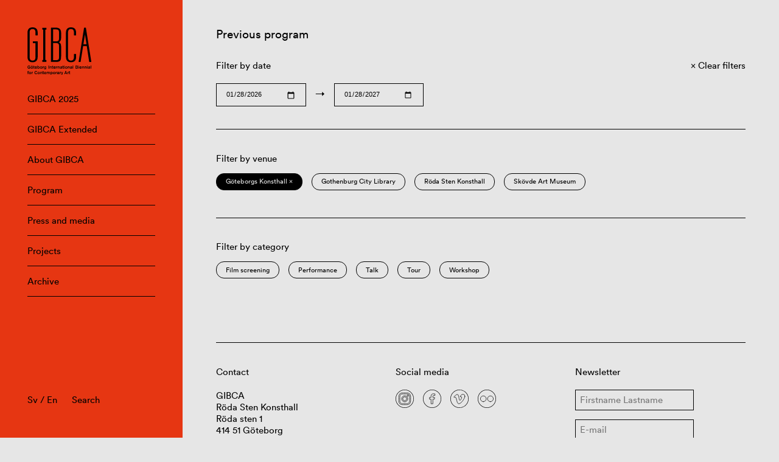

--- FILE ---
content_type: text/html; charset=UTF-8
request_url: https://www.gibca.se/en/program/filter/opening+3e-vaningen-en+franska-tomten-en+kids-young+artist-+concert+digital+goteborgs-konsthall_eng/
body_size: 4965
content:

<!doctype html>
<html lang="en-GB">
<head>
    <meta charset="utf-8">
    <meta name="viewport" content="width=device-width, initial-scale=1, maximum-scale=1">

    
    <title>Opening ‹ Filter ‹ GIBCA • Gothenburg International Biennial for Contemporary Art</title>

    <meta property="og:type" content="website">
    <meta name="twitter:card" content="summary_large_image">

    <meta property="og:title" content="Opening ‹ Filter ‹ GIBCA • Gothenburg International Biennial for Contemporary Art">
    <meta property="og:description" content="Göteborgs Internationella Konstbiennal (GIBCA) presenteras vartannat år på ett flertal utställningsarenor i Göteborg.">

            <meta property="og:image" content="https://www.gibca.se/wordpress/wp-content/themes/gibca/assets/img/og-image.png">
    
    <link rel="stylesheet" href="https://www.gibca.se/wordpress/wp-content/themes/gibca/assets/css/app-f0563d253d.css">
    <link rel="icon" sizes="128x128" href="https://www.gibca.se/wordpress/wp-content/themes/gibca/assets/img/favicon.png">

    <meta name='robots' content='max-image-preview:large' />
	<style>img:is([sizes="auto" i], [sizes^="auto," i]) { contain-intrinsic-size: 3000px 1500px }</style>
	<link rel='dns-prefetch' href='//www.gibca.se' />
<link rel="alternate" type="application/rss+xml" title="GIBCA • Gothenburg International Biennial for Contemporary Art &raquo; Opening Filter Feed" href="https://www.gibca.se/en/program/filter/opening/feed/" />
<style id='classic-theme-styles-inline-css' type='text/css'>
/*! This file is auto-generated */
.wp-block-button__link{color:#fff;background-color:#32373c;border-radius:9999px;box-shadow:none;text-decoration:none;padding:calc(.667em + 2px) calc(1.333em + 2px);font-size:1.125em}.wp-block-file__button{background:#32373c;color:#fff;text-decoration:none}
</style>
<style id='global-styles-inline-css' type='text/css'>
:root{--wp--preset--aspect-ratio--square: 1;--wp--preset--aspect-ratio--4-3: 4/3;--wp--preset--aspect-ratio--3-4: 3/4;--wp--preset--aspect-ratio--3-2: 3/2;--wp--preset--aspect-ratio--2-3: 2/3;--wp--preset--aspect-ratio--16-9: 16/9;--wp--preset--aspect-ratio--9-16: 9/16;--wp--preset--color--black: #000000;--wp--preset--color--cyan-bluish-gray: #abb8c3;--wp--preset--color--white: #ffffff;--wp--preset--color--pale-pink: #f78da7;--wp--preset--color--vivid-red: #cf2e2e;--wp--preset--color--luminous-vivid-orange: #ff6900;--wp--preset--color--luminous-vivid-amber: #fcb900;--wp--preset--color--light-green-cyan: #7bdcb5;--wp--preset--color--vivid-green-cyan: #00d084;--wp--preset--color--pale-cyan-blue: #8ed1fc;--wp--preset--color--vivid-cyan-blue: #0693e3;--wp--preset--color--vivid-purple: #9b51e0;--wp--preset--gradient--vivid-cyan-blue-to-vivid-purple: linear-gradient(135deg,rgba(6,147,227,1) 0%,rgb(155,81,224) 100%);--wp--preset--gradient--light-green-cyan-to-vivid-green-cyan: linear-gradient(135deg,rgb(122,220,180) 0%,rgb(0,208,130) 100%);--wp--preset--gradient--luminous-vivid-amber-to-luminous-vivid-orange: linear-gradient(135deg,rgba(252,185,0,1) 0%,rgba(255,105,0,1) 100%);--wp--preset--gradient--luminous-vivid-orange-to-vivid-red: linear-gradient(135deg,rgba(255,105,0,1) 0%,rgb(207,46,46) 100%);--wp--preset--gradient--very-light-gray-to-cyan-bluish-gray: linear-gradient(135deg,rgb(238,238,238) 0%,rgb(169,184,195) 100%);--wp--preset--gradient--cool-to-warm-spectrum: linear-gradient(135deg,rgb(74,234,220) 0%,rgb(151,120,209) 20%,rgb(207,42,186) 40%,rgb(238,44,130) 60%,rgb(251,105,98) 80%,rgb(254,248,76) 100%);--wp--preset--gradient--blush-light-purple: linear-gradient(135deg,rgb(255,206,236) 0%,rgb(152,150,240) 100%);--wp--preset--gradient--blush-bordeaux: linear-gradient(135deg,rgb(254,205,165) 0%,rgb(254,45,45) 50%,rgb(107,0,62) 100%);--wp--preset--gradient--luminous-dusk: linear-gradient(135deg,rgb(255,203,112) 0%,rgb(199,81,192) 50%,rgb(65,88,208) 100%);--wp--preset--gradient--pale-ocean: linear-gradient(135deg,rgb(255,245,203) 0%,rgb(182,227,212) 50%,rgb(51,167,181) 100%);--wp--preset--gradient--electric-grass: linear-gradient(135deg,rgb(202,248,128) 0%,rgb(113,206,126) 100%);--wp--preset--gradient--midnight: linear-gradient(135deg,rgb(2,3,129) 0%,rgb(40,116,252) 100%);--wp--preset--font-size--small: 13px;--wp--preset--font-size--medium: 20px;--wp--preset--font-size--large: 36px;--wp--preset--font-size--x-large: 42px;--wp--preset--spacing--20: 0.44rem;--wp--preset--spacing--30: 0.67rem;--wp--preset--spacing--40: 1rem;--wp--preset--spacing--50: 1.5rem;--wp--preset--spacing--60: 2.25rem;--wp--preset--spacing--70: 3.38rem;--wp--preset--spacing--80: 5.06rem;--wp--preset--shadow--natural: 6px 6px 9px rgba(0, 0, 0, 0.2);--wp--preset--shadow--deep: 12px 12px 50px rgba(0, 0, 0, 0.4);--wp--preset--shadow--sharp: 6px 6px 0px rgba(0, 0, 0, 0.2);--wp--preset--shadow--outlined: 6px 6px 0px -3px rgba(255, 255, 255, 1), 6px 6px rgba(0, 0, 0, 1);--wp--preset--shadow--crisp: 6px 6px 0px rgba(0, 0, 0, 1);}:where(.is-layout-flex){gap: 0.5em;}:where(.is-layout-grid){gap: 0.5em;}body .is-layout-flex{display: flex;}.is-layout-flex{flex-wrap: wrap;align-items: center;}.is-layout-flex > :is(*, div){margin: 0;}body .is-layout-grid{display: grid;}.is-layout-grid > :is(*, div){margin: 0;}:where(.wp-block-columns.is-layout-flex){gap: 2em;}:where(.wp-block-columns.is-layout-grid){gap: 2em;}:where(.wp-block-post-template.is-layout-flex){gap: 1.25em;}:where(.wp-block-post-template.is-layout-grid){gap: 1.25em;}.has-black-color{color: var(--wp--preset--color--black) !important;}.has-cyan-bluish-gray-color{color: var(--wp--preset--color--cyan-bluish-gray) !important;}.has-white-color{color: var(--wp--preset--color--white) !important;}.has-pale-pink-color{color: var(--wp--preset--color--pale-pink) !important;}.has-vivid-red-color{color: var(--wp--preset--color--vivid-red) !important;}.has-luminous-vivid-orange-color{color: var(--wp--preset--color--luminous-vivid-orange) !important;}.has-luminous-vivid-amber-color{color: var(--wp--preset--color--luminous-vivid-amber) !important;}.has-light-green-cyan-color{color: var(--wp--preset--color--light-green-cyan) !important;}.has-vivid-green-cyan-color{color: var(--wp--preset--color--vivid-green-cyan) !important;}.has-pale-cyan-blue-color{color: var(--wp--preset--color--pale-cyan-blue) !important;}.has-vivid-cyan-blue-color{color: var(--wp--preset--color--vivid-cyan-blue) !important;}.has-vivid-purple-color{color: var(--wp--preset--color--vivid-purple) !important;}.has-black-background-color{background-color: var(--wp--preset--color--black) !important;}.has-cyan-bluish-gray-background-color{background-color: var(--wp--preset--color--cyan-bluish-gray) !important;}.has-white-background-color{background-color: var(--wp--preset--color--white) !important;}.has-pale-pink-background-color{background-color: var(--wp--preset--color--pale-pink) !important;}.has-vivid-red-background-color{background-color: var(--wp--preset--color--vivid-red) !important;}.has-luminous-vivid-orange-background-color{background-color: var(--wp--preset--color--luminous-vivid-orange) !important;}.has-luminous-vivid-amber-background-color{background-color: var(--wp--preset--color--luminous-vivid-amber) !important;}.has-light-green-cyan-background-color{background-color: var(--wp--preset--color--light-green-cyan) !important;}.has-vivid-green-cyan-background-color{background-color: var(--wp--preset--color--vivid-green-cyan) !important;}.has-pale-cyan-blue-background-color{background-color: var(--wp--preset--color--pale-cyan-blue) !important;}.has-vivid-cyan-blue-background-color{background-color: var(--wp--preset--color--vivid-cyan-blue) !important;}.has-vivid-purple-background-color{background-color: var(--wp--preset--color--vivid-purple) !important;}.has-black-border-color{border-color: var(--wp--preset--color--black) !important;}.has-cyan-bluish-gray-border-color{border-color: var(--wp--preset--color--cyan-bluish-gray) !important;}.has-white-border-color{border-color: var(--wp--preset--color--white) !important;}.has-pale-pink-border-color{border-color: var(--wp--preset--color--pale-pink) !important;}.has-vivid-red-border-color{border-color: var(--wp--preset--color--vivid-red) !important;}.has-luminous-vivid-orange-border-color{border-color: var(--wp--preset--color--luminous-vivid-orange) !important;}.has-luminous-vivid-amber-border-color{border-color: var(--wp--preset--color--luminous-vivid-amber) !important;}.has-light-green-cyan-border-color{border-color: var(--wp--preset--color--light-green-cyan) !important;}.has-vivid-green-cyan-border-color{border-color: var(--wp--preset--color--vivid-green-cyan) !important;}.has-pale-cyan-blue-border-color{border-color: var(--wp--preset--color--pale-cyan-blue) !important;}.has-vivid-cyan-blue-border-color{border-color: var(--wp--preset--color--vivid-cyan-blue) !important;}.has-vivid-purple-border-color{border-color: var(--wp--preset--color--vivid-purple) !important;}.has-vivid-cyan-blue-to-vivid-purple-gradient-background{background: var(--wp--preset--gradient--vivid-cyan-blue-to-vivid-purple) !important;}.has-light-green-cyan-to-vivid-green-cyan-gradient-background{background: var(--wp--preset--gradient--light-green-cyan-to-vivid-green-cyan) !important;}.has-luminous-vivid-amber-to-luminous-vivid-orange-gradient-background{background: var(--wp--preset--gradient--luminous-vivid-amber-to-luminous-vivid-orange) !important;}.has-luminous-vivid-orange-to-vivid-red-gradient-background{background: var(--wp--preset--gradient--luminous-vivid-orange-to-vivid-red) !important;}.has-very-light-gray-to-cyan-bluish-gray-gradient-background{background: var(--wp--preset--gradient--very-light-gray-to-cyan-bluish-gray) !important;}.has-cool-to-warm-spectrum-gradient-background{background: var(--wp--preset--gradient--cool-to-warm-spectrum) !important;}.has-blush-light-purple-gradient-background{background: var(--wp--preset--gradient--blush-light-purple) !important;}.has-blush-bordeaux-gradient-background{background: var(--wp--preset--gradient--blush-bordeaux) !important;}.has-luminous-dusk-gradient-background{background: var(--wp--preset--gradient--luminous-dusk) !important;}.has-pale-ocean-gradient-background{background: var(--wp--preset--gradient--pale-ocean) !important;}.has-electric-grass-gradient-background{background: var(--wp--preset--gradient--electric-grass) !important;}.has-midnight-gradient-background{background: var(--wp--preset--gradient--midnight) !important;}.has-small-font-size{font-size: var(--wp--preset--font-size--small) !important;}.has-medium-font-size{font-size: var(--wp--preset--font-size--medium) !important;}.has-large-font-size{font-size: var(--wp--preset--font-size--large) !important;}.has-x-large-font-size{font-size: var(--wp--preset--font-size--x-large) !important;}
:where(.wp-block-post-template.is-layout-flex){gap: 1.25em;}:where(.wp-block-post-template.is-layout-grid){gap: 1.25em;}
:where(.wp-block-columns.is-layout-flex){gap: 2em;}:where(.wp-block-columns.is-layout-grid){gap: 2em;}
:root :where(.wp-block-pullquote){font-size: 1.5em;line-height: 1.6;}
</style>
<link rel='stylesheet' id='app-css' href='https://www.gibca.se/wordpress/wp-content/themes/gibca/assets/css/app-f0563d253d.css' type='text/css' media='all' />
<script type="text/javascript" src="https://www.gibca.se/wordpress/wp-content/themes/gibca/assets/js/libs/jquery-dc5e7f18c8.min.js" id="jquery-js"></script>
<script type="text/javascript" src="https://www.gibca.se/wordpress/wp-content/themes/gibca/assets/js/libs/flickity-8625a9d2a4.pkgd.min.js" id="flickity-js"></script>
<script type="text/javascript" src="https://www.gibca.se/wordpress/wp-content/themes/gibca/assets/js/libs/infinite-scroll-3245e69ce4.pkgd.min.js" id="infinite-scroll-js"></script>

                <style>
                                .Navigation:after {
                    background-color: #e63612;
                }
                .Grid-column a:not([class]):hover {
                    background-color: #e63612;
                }
                                                .Navigation {
                    color: #000000;
                }
                .Navigation-menuItem {
                    border-color: #000000;
                }
                .Navigation-search input {
                    color: #000000;
                }
                .Navigation-search input:hover {
                    border-color: #000000;
                }
                .Navigation-search input::placeholder {
                    color: #000000;
                }
                                            </style>
        </head>

<body class="archive tax-filter term-opening term-966">

    <header class="Navigation">

        
        <a href="https://www.gibca.se/en"><img src="https://www.gibca.se/wordpress/wp-content/themes/gibca/assets/img/logo-49d36533b6.svg" class="Navigation-logo" alt="GIBCA • Gothenburg International Biennial for Contemporary Art" /></a>

        <ul class="Navigation-menu">
    <li class="Navigation-menuItem"><a href="https://www.gibca.se/en/gibca/gibca-2025-2/">GIBCA 2025</a></li><li class="Navigation-menuItem"><a href="https://www.gibca.se/en/gibca-extended/">GIBCA Extended</a></li><li class="Navigation-menuItem"><a href="https://www.gibca.se/en/about-gibca/">About GIBCA</a></li><li class="Navigation-menuItem"><a href="https://www.gibca.se/en/programme/">Program</a></li><li class="Navigation-menuItem"><a href="https://www.gibca.se/en/press-and-media/">Press and media</a></li><li class="Navigation-menuItem"><a href="https://www.gibca.se/en/projects/">Projects</a></li><li class="Navigation-menuItem"><a href="https://www.gibca.se/en/gibca/archive/">Archive</a></ul>

        <div class="Navigation-bottom">

            <div class="Navigation-languages">
                                <p><a href="https://www.gibca.se/">Sv</a> / <a href="https://www.gibca.se/en/program/filter/opening/">En</a></p>
            </div>

            <form class="Navigation-search" method="get" action="https://www.gibca.se/en/">
                <input type="text" name="s" placeholder="Search" />
            </form>

        </div>

        <button class="Navigation-menuToggler js-toggleStateMenu">
            <div class="Navigation-menuTogglerLine Navigation-menuTogglerLine--top"></div>
            <div class="Navigation-menuTogglerLine Navigation-menuTogglerLine--middle"></div>
            <div class="Navigation-menuTogglerLine Navigation-menuTogglerLine--bottom"></div>
        </button>

    </header>

    <main class="Main">

    <div class="Grid">

        <section class="Grid-section">

    <div class="Grid-column Grid-column--large">

                    <h2>Previous program</h2>
        
    </div>

</section>

<section class="Grid-section">

    <div class="Grid-column Grid-column--regular">

        <p>Filter by date</p>

        <div class="Grid-select">

            
            <input class="Grid-selectInput js-datesSelect" name="event-dates-from" type="date" value="2026-01-28" />

            <span>&rarr;</span>

            <input class="Grid-selectInput js-datesSelect" name="event-dates-to" type="date" value="2027-01-28" />

        </div>

    </div>

    <div class="Grid-column Grid-column--small">

                    <a class="Grid-button Grid-button--clear" href="/program/"><span>Clear filters</span></a>
        
    </div>

</section>


            <section class="Grid-section">

                <hr class="Grid-divider"/>

                <div class="Grid-column Grid-column--large">

                    <p>Filter by venue</p>

                </div>

                <div class="Grid-column Grid-column--large Grid-column--pills">

                    <ul class="Grid-pills"><li class="Grid-pill Grid-pill--active"><a href="https://www.gibca.se/en/program/filter/opening+3e-vaningen-en+franska-tomten-en+kids-young+artist-+concert+digital">Göteborgs Konsthall &times;</a></li><li class="Grid-pill"><a href="https://www.gibca.se/en/program/filter/opening+3e-vaningen-en+franska-tomten-en+kids-young+artist-+concert+digital+goteborgs-konsthall_eng+gothenburg-city-library">Gothenburg City Library</a></li><li class="Grid-pill"><a href="https://www.gibca.se/en/program/filter/opening+3e-vaningen-en+franska-tomten-en+kids-young+artist-+concert+digital+goteborgs-konsthall_eng+roda-sten-konsthall">Röda Sten Konsthall</a></li><li class="Grid-pill"><a href="https://www.gibca.se/en/program/filter/opening+3e-vaningen-en+franska-tomten-en+kids-young+artist-+concert+digital+goteborgs-konsthall_eng+skovde-art-museum">Skövde Art Museum</a></li></ul>
                </div>

            </section>

        
            <section class="Grid-section">

                <hr class="Grid-divider"/>

                <div class="Grid-column Grid-column--large">

                    <p>Filter by category</p>

                </div>

                <div class="Grid-column Grid-column--large Grid-column--pills">

                    <ul class="Grid-pills"><li class="Grid-pill"><a href="https://www.gibca.se/en/program/filter/opening+3e-vaningen-en+franska-tomten-en+kids-young+artist-+concert+digital+goteborgs-konsthall_eng+film-screening">Film screening</a></li><li class="Grid-pill"><a href="https://www.gibca.se/en/program/filter/opening+3e-vaningen-en+franska-tomten-en+kids-young+artist-+concert+digital+goteborgs-konsthall_eng+performance-en-en">Performance</a></li><li class="Grid-pill"><a href="https://www.gibca.se/en/program/filter/opening+3e-vaningen-en+franska-tomten-en+kids-young+artist-+concert+digital+goteborgs-konsthall_eng+talk">Talk</a></li><li class="Grid-pill"><a href="https://www.gibca.se/en/program/filter/opening+3e-vaningen-en+franska-tomten-en+kids-young+artist-+concert+digital+goteborgs-konsthall_eng+tour">Tour</a></li><li class="Grid-pill"><a href="https://www.gibca.se/en/program/filter/opening+3e-vaningen-en+franska-tomten-en+kids-young+artist-+concert+digital+goteborgs-konsthall_eng+workshop-en">Workshop</a></li></ul>
                </div>

            </section>

        
        
    </div>

        <footer class="Grid Grid--last">

            <section class="Grid-section">

                <hr class="Grid-divider"/>

                
                    <div class="Grid-column Grid-column--small">

                        <h3>Contact</h3>

                        <p>GIBCA<br />
Röda Sten Konsthall<br />
Röda sten 1<br />
414 51 Göteborg</p>
<p><a href="mailto:contact@gibca.se">contact@gibca.se</a></p>

                    </div>

                
                
                    <div class="Grid-column Grid-column--small">

                        <h3>Social media</h3>

                        <ul class="List List--horizontal">
                        <li class="List-item List-item--icon"><a href="https://www.instagram.com/goteborg_biennial/" target="_blank"><img class="List-icon" src="https://www.gibca.se/wordpress/wp-content/themes/gibca/assets/img/icons/instagram-4c011bef07.svg" /></a></li><li class="List-item List-item--icon"><a href="https://www.facebook.com/gibca" target="_blank"><img class="List-icon" src="https://www.gibca.se/wordpress/wp-content/themes/gibca/assets/img/icons/facebook-6236d5ea77.svg" /></a></li><li class="List-item List-item--icon"><a href="https://vimeo.com/user131073303" target="_blank"><img class="List-icon" src="https://www.gibca.se/wordpress/wp-content/themes/gibca/assets/img/icons/vimeo-86a3096ff2.svg" /></a></li><li class="List-item List-item--icon"><a href="https://www.flickr.com/photos/156976311@N05/albums" target="_blank"><img class="List-icon" src="https://www.gibca.se/wordpress/wp-content/themes/gibca/assets/img/icons/flickr-487d2fbda9.svg" /></a></li>                        </ul>

                        <p><a href="https://www.instagram.com/explore/tags/gibca/">#gibca</a><br />
<a href="https://www.instagram.com/explore/tags/gibcaextended/">#gibcaextended</a></p>

                    </div>

                
                <div class="Grid-column Grid-column--small">

                    <h3>Newsletter</h3>

                                        <form class="Form js-form" action="https://www.gibca.se/wp-json/newsletter/v1/register?lang=en" method="post">

                        <input type="text" class="Form-input" placeholder="Firstname Lastname" name="name" required />

                        <input type="text" class="Form-input" placeholder="E-mail" name="email" required />

                        <input type="submit" class="Form-submit" value="Send" />

                        <input type="text" name="secret" style="display:none;" autocomplete="off" />

                        <div class="Form-responseMessage"></div>

                    </form>

                </div>

            </section>

            
                <section class="Grid-section">

                    <hr class="Grid-divider"/>

                    <div class="Grid-column Grid-column--large">

                        <h3>GIBCA is arranged by Röda Sten Konsthall with support from</h3>

                        <ul class="List List--horizontal">
                            <li class="List-item List-item--logo"><img class="List-logo " src="https://www.gibca.se/wordpress/wp-content/uploads/2021/05/gbg-stad.png" /></li><li class="List-item List-item--logo"><img class="List-logo " src="https://www.gibca.se/wordpress/wp-content/uploads/2021/05/vgr-kulturnamnden.png" /></li><li class="List-item List-item--logo"><img class="List-logo List-logo--wide" src="https://www.gibca.se/wordpress/wp-content/uploads/2021/05/kulturradet.png" /></li>                        </ul>

                    </div>

                </section>

            
        </footer>

    <!-- Global site tag (gtag.js) - Google Analytics -->
    <script async src="https://www.googletagmanager.com/gtag/js?id=UA-42998210-1"></script>
    <script>
      window.dataLayer = window.dataLayer || [];
      function gtag(){dataLayer.push(arguments);}
      gtag('js', new Date());

      gtag('config', 'UA-42998210-1');
    </script>

    <script type="text/javascript" src="https://www.gibca.se/wordpress/wp-content/themes/gibca/assets/js/app-c2300b8ebe.js" id="app-js"></script>

    </main>

</body>
</html>


--- FILE ---
content_type: image/svg+xml
request_url: https://www.gibca.se/wordpress/wp-content/themes/gibca/assets/img/icons/facebook-6236d5ea77.svg
body_size: 312
content:
<svg id="Logo" xmlns="http://www.w3.org/2000/svg" viewBox="0 0 42 42"><defs><style>.cls-1{fill:none;stroke:#000;stroke-linecap:round;stroke-linejoin:round;}</style></defs><path class="cls-1" d="M27,13.34H24.8c-1.7,0-2,.8-2,2v2.6h4L26.29,22H22.78V32.47H18.57V22H15V17.93h3.53v-3c0-3.49,2.13-5.39,5.24-5.39A29.08,29.08,0,0,1,27,9.69Z"/><path d="M21,1A20,20,0,1,1,1,21,20,20,0,0,1,21,1m0-1A21,21,0,1,0,42,21,21,21,0,0,0,21,0Z"/></svg>